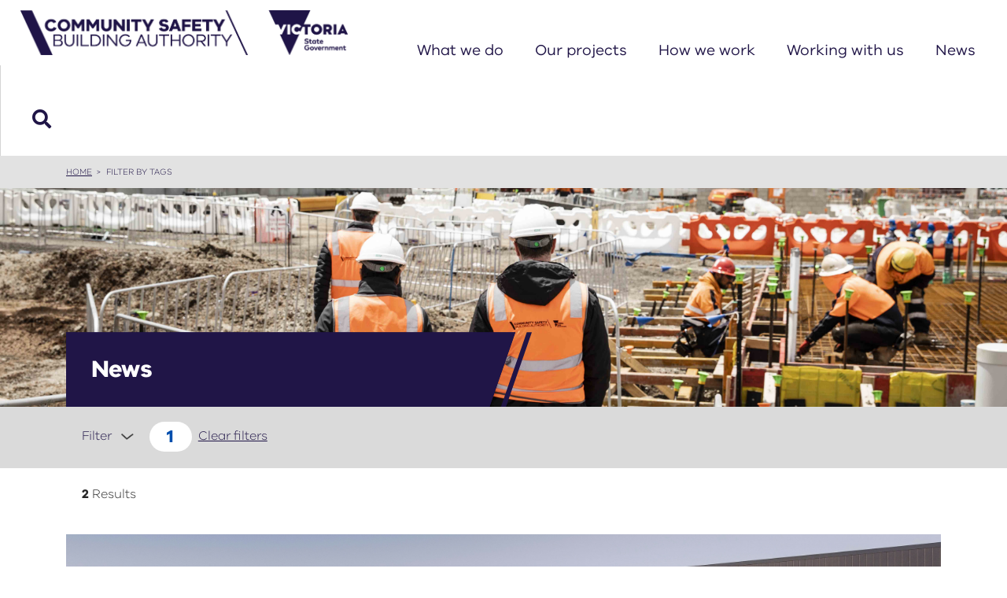

--- FILE ---
content_type: text/html; charset=UTF-8
request_url: https://csba.vic.gov.au/tags?tag=9
body_size: 5064
content:

<!DOCTYPE html>
<html lang="en" dir="ltr" class="h-100">
  <head>
    <meta charset="utf-8" />
<link rel="canonical" href="https://csba.vic.gov.au/tags" />
<meta name="Generator" content="Drupal 10 (https://www.drupal.org)" />
<meta name="MobileOptimized" content="width" />
<meta name="HandheldFriendly" content="true" />
<meta name="viewport" content="width=device-width, initial-scale=1.0" />

    <link rel="manifest" href="/site.webmanifest">
    <link rel="mask-icon" href="/safari-pinned-tab.svg" color="#201547">
    <meta name="msapplication-TileColor" content="#201547">
    <meta name="theme-color" content="#201547">

    <title>Filter by tags | Community Safety Building Authority</title>
    <link rel="stylesheet" media="all" href="/sites/default/files/css/css_Eyup7cWc7A1jJnfY10LV3P_XL6KHqgYdUR0rJy8bOBA.css?delta=0&amp;language=en&amp;theme=csba&amp;include=eJxFjuEOwiAQg1-IwDOVcW4o7MgVnPPpXSTGP037pWm6FJBniKC4ZfoqJFahW9QkJBsNxeOO1wS7WkXJ76vPiBBVO7uhzXgzVDnUHq7BsF5842_jT_zY24glc5PkeLJLnReeWQ6Gr_qqaRT5ALPcPp0" />
<link rel="stylesheet" media="all" href="/sites/default/files/css/css_yQO4U-ijg8cysrIsVDBI4i_cNNuNfh4GFbAviV5usBQ.css?delta=1&amp;language=en&amp;theme=csba&amp;include=eJxFjuEOwiAQg1-IwDOVcW4o7MgVnPPpXSTGP037pWm6FJBniKC4ZfoqJFahW9QkJBsNxeOO1wS7WkXJ76vPiBBVO7uhzXgzVDnUHq7BsF5842_jT_zY24glc5PkeLJLnReeWQ6Gr_qqaRT5ALPcPp0" />

    


    <script>(function(w,d,s,l,i){w[l]=w[l]||[];w[l].push({'gtm.start':
            new Date().getTime(),event:'gtm.js'});var f=d.getElementsByTagName(s)[0],
            j=d.createElement(s),dl=l!='dataLayer'?'&l='+l:'';j.async=true;j.src=
            'https://www.googletagmanager.com/gtm.js?id='+i+dl;f.parentNode.insertBefore(j,f);
            })(window,document,'script','dataLayer','GTM-PL9XZQC');</script>
  </head>
  <body class="path-tags page-node- d-flex flex-column">
  <noscript><iframe src="https://www.googletagmanager.com/ns.html?id=GTM-PL9XZQC" height="0" width="0" style="display:none;visibility:hidden"></iframe></noscript>


        <a href="#main-content" class="visually-hidden focusable skip-link">
      Skip to main content
    </a>

    
      <div class="dialog-off-canvas-main-canvas d-flex flex-column h-100" data-off-canvas-main-canvas>
    <header class="page-header">
  <div class="container-fluid p-0">
      
    <nav class="navbar navbar-expand-lg p-0">
      <div class="row align-items-center mx-auto ">
        <div class="col-7 col-lg-auto p-0">
          <div class="region-nav-branding">
    <div id="block-csba-branding" class="block block-system block-system-branding-block">
  
    
  <div class="navbar-brand d-flex align-items-center">

    <a href="/" title="Home" rel="home" class="site-logo d-block">
    <img src="/sites/default/files/CSBA_Co-Brand__2765_RGB.png" alt="Home" />
    <img class="logo-mobile" src="/sites/default/files/csba-logo-mobile.png" alt="Home" />
  </a>
  
  <div>
    
      </div>
</div>
</div>

  </div>
  
        </div>
        <div class="col-5 col-lg-auto order-lg-5 header_search p-0">
            <div class="header_search_inner">
                            <a class="" href="/search/node"><i class="fa fa-search"></i><span class="d-none">Search</span></a>
            </div>

            <button class="navbar-toggle collapsed" type="button" data-toggle="collapse"
                data-target="#navMain" aria-controls="navMain"
                aria-expanded="false" aria-label="Toggle navigation">
              <i class="toggle-close fas fa-bars"></i>
              <i class="toggle-open fas fa-times"></i>
            </button>
        </div>
        <div class="collapse navbar-collapse col-12 col-md-auto p-0 justify-content-end" id="navMain">
            <div class="region-nav-main">
    <nav role="navigation" aria-labelledby="block-csba-main-menu-menu" id="block-csba-main-menu" class="block block-menu navigation menu--main">
            
  <h5 class="visually-hidden" id="block-csba-main-menu-menu">Main navigation</h5>
  

        
            <ul class="navbar-nav mr-auto">
                        <li class="nav-item">
          <a href="/what-we-do" class="nav-item nav-link" data-drupal-link-system-path="node/204">What we do</a>
      </li>

                    <li class="nav-item">
          <a href="/our-projects" class="nav-item nav-link" data-drupal-link-system-path="node/214">Our projects</a>
      </li>

                    <li class="nav-item">
          <a href="/how-we-work" class="nav-item nav-link" data-drupal-link-system-path="node/138">How we work</a>
      </li>

                    <li class="nav-item">
          <a href="/working-with-us" class="nav-item nav-link" data-drupal-link-system-path="node/241">Working with us</a>
      </li>

                    <li class="nav-item">
          <a href="/news" class="nav-item nav-link" data-drupal-link-system-path="news">News</a>
      </li>

        </ul>
  



  </nav>

  </div>
      
        </div>
      </div>
    </nav>
        
  </div>
</header>

 
  <div class="page-breadcrumb">
    <div class="container">
          <div class="region-breadcrumb">
    <div id="block-csba-breadcrumbs" class="block block-system block-system-breadcrumb-block">
  
    
        <nav aria-label="breadcrumb">
    <ol class="breadcrumb" vocab="https://schema.org/" typeof="BreadcrumbList">
            <li class="breadcrumb-item" property="itemListElement" typeof="ListItem">
                        <a href="/" property="item" typeof="WebPage"><span property="name">Home</span></a>
                    <meta property="position" content="1">
        </li>
            <li class="breadcrumb-item" property="itemListElement" typeof="ListItem">
                        <span property="item" ><span property="name">Filter by tags</span></span>
                    <meta property="position" content="2">
        </li>
        </ol>
  </nav>

  </div>

  </div>

    </div>
  </div>

 
  <div class="page-help">
    <div class="container">
        <div class="region-help">
    <div data-drupal-messages-fallback class="hidden"></div>

  </div>

    </div>
  </div>

 
  <div class="page-full_top_content">
      <div class="region-full-top-content">
    <div id="block-newshero" class="block block-block-content block-block-contentd97d6bd5-0bad-47ae-adaa-e655c5cad943">
  
    
      
            <div class="field field--name-field-hero-banner field--type-entity-reference-revisions field--label-hidden field__item">

  

  <div  class="paragraph paragraph--type--hero-banner paragraph--view-mode--default hero-banner banner-type-static banner-img-medium">
            
              <div class="hero-banner-inner banner-regular banner-img-medium" style="background-image: url('/sites/default/files/styles/sc_1920_medium/public/2021-02/news-hero-image.jpg?itok=cYrQWhDl');">
        <img src="/sites/default/files/styles/sc_1920_medium/public/2021-02/news-hero-image.jpg?itok=cYrQWhDl" class="hero-banner-img-mobile" alt="">

        
        <div class="container">
          <div class="banner-wrap-content">
            <div class="banner-content">
                            <div class="headline-wrap">
                <h1 class="headline-title">News</h1>
              </div>
                                        </div>
          </div>
          <div class="mobile-banner-content">
                          <div class="headline-wrap">
                <h1 class="headline-title">
                  <span class="headline-title_item">News</span>
                </h1>
              </div>
                                  </div>
        </div>
      </div>

      </div>

</div>
      
  </div>
<div id="block-filternewsbytags" class="block block-csba-extra block-filter-tag-block">
  
    
      <div class="news-filter_wrap">
                    <div class="container">
                      <div class="filter-header">
                        <a class="filter-button" data-toggle="collapse" data-target="#newsFilter" rel="nofolow">Filter <span class="filter-icon"></span></a><span class="badge filter-badge">1</span><a href="/tags" class="filter-clear">Clear filters</a>
                      </div>
                      <div id="newsFilter" class="collapse">
                        <div class="filter_wrap container">
                          <h3 class="firter-title">Filter by tags</h3>
                          <div class="filter-items">
                            <a class="item-filter " href="/tags?tag=9,5" data-id="5">Corrections upgrade</a><a class="item-filter " href="/tags?tag=9,14" data-id="14">Prison In-fill Expansion</a><a class="item-filter " href="/tags?tag=9,1" data-id="1">Melbourne Security upgrades</a><a class="item-filter " href="/tags?tag=9,7" data-id="7">Chisholm Road</a><a class="item-filter " href="/tags?tag=9,3" data-id="3">Emergency services infrastructure</a><a class="item-filter active" href="/tags?tag=9" data-id="9">Life Saving Victoria</a><a class="item-filter " href="/tags?tag=9,8" data-id="8">Youth Justice upgrades</a><a class="item-filter " href="/tags?tag=9,15" data-id="15">Cherry Creek</a><a class="item-filter " href="/tags?tag=9,17" data-id="17">Victoria State Emergency Service</a>
                          </div>
                        </div>
                      </div> 
                    </div> 
                  </div>
  </div>

  </div>

  </div>


<main role="main" class="main_page">
  <a id="main-content" tabindex="-1"></a>
    
    
  
  <div class="container">
    <div class="row no-gutters">
            <div class="order-1 order-lg-2 col-12">
          <div class="region-content">
    <div id="block-csba-content" class="block block-system block-system-main-block">
  
    
      <div class="views-element-container"><div class="view-page-news view view-news-page view-id-news_page view-display-id-page_2 js-view-dom-id-d1bc5ed3c34bef30da52f734532eee70e8b3b21e441ce8b34f66f2546af36e45">
  
    
      <div class="view-header">
      <div class="rs-check"><span class="result-number">2</span> <span class="rs-label">Results</span></div>
    </div>
      
      <div class="view-content">
          <div class="views-row"><div class="news-item-content">
    <div class="news-image">
          <a href="/news/jan-juc-surf-life-saving-club-officially-open" hreflang="en"><img loading="lazy" src="/sites/default/files/styles/news_teaser_1390x583/public/2021-03/jan-juc-front.jpg?itok=fR3nucjQ" width="1390" height="716" alt="Jan Juc Surf Life Saving Club officially opens" class="image-style-news-teaser-1390x583" />

</a>

    </div>
    <div class="news-text first-link">
    	<div class="news-text-top">
    		<div class="news-date">
	            <time datetime="2021-02-22T13:19:22+11:00" class="datetime">22 Feb, 2021</time>

	        </div>
	        <h3 class="news-title"><a href="/news/jan-juc-surf-life-saving-club-officially-open" hreflang="en">Jan Juc Surf Life Saving Club officially open</a></h3>
                <div class="news-description"><p>The new Jan Juc Surf Life Saving Club (SLSC) facility has officially opened, increasing safety at one of Victoria’s most popular surf beaches.</p>
</div>
    	</div>
        <div class="news-meta">
                            <div class="news-tag"><a href="/tags?tag=9">
            Life Saving Victoria
      </a>
 <a href="/tags?tag=3">
            Emergency services infrastructure
      </a>
</div>
                        <div class="news-more">
                <a class="btn-link" href="/news/jan-juc-surf-life-saving-club-officially-open"><span class="d-none">View more</span></a>
            </div>
        </div>
    </div>
</div></div>
    <div class="views-row"><div class="news-item-content">
    <div class="news-image">
          <a href="/news/new-south-melbourne-life-saving-club-officially-open" hreflang="en"><img loading="lazy" src="/sites/default/files/styles/news_teaser_1390x583/public/2021-02/feature-pj1_1.jpg?itok=OS2r-MFV" width="1390" height="716" alt="New South Melbourne Life Saving Club officially open" class="image-style-news-teaser-1390x583" />

</a>

    </div>
    <div class="news-text first-link">
    	<div class="news-text-top">
    		<div class="news-date">
	            <time datetime="2020-11-02T20:23:14+11:00" class="datetime">02 Nov, 2020</time>

	        </div>
	        <h3 class="news-title"><a href="/news/new-south-melbourne-life-saving-club-officially-open" hreflang="en">New South Melbourne Life Saving Club officially open</a></h3>
                <div class="news-description"><p>The new South Melbourne Life Saving Club (LSC) facility has been officially opened, delivering a major boost to water safety at one of Melbourne’s most popular beaches.</p>
</div>
    	</div>
        <div class="news-meta">
                            <div class="news-tag"><a href="/tags?tag=9">
            Life Saving Victoria
      </a>
 <a href="/tags?tag=3">
            Emergency services infrastructure
      </a>
</div>
                        <div class="news-more">
                <a class="btn-link" href="/news/new-south-melbourne-life-saving-club-officially-open"><span class="d-none">View more</span></a>
            </div>
        </div>
    </div>
</div></div>

    </div>
  
      
          </div>
</div>

  </div>

  </div>

      </div>
          </div>
  </div>
</main>

  <footer class="page-footer" role="contentinfo">
    <div class="container-lg">
    	<p class="f_modified">Page last modified: 23 November 2025</p>
      	  <div class="region-footer">
    <div id="block-footerblock" class="block block-block-content block-block-content5a39090f-d55a-4200-a05d-a6820381dbb8">
  
    
      
            <div class="clearfix text-formatted field field--name-body field--type-text-with-summary field--label-hidden field__item"><div class="f_top_content">
    <div class="f_top_content_inner">
        <div class="f_top__img"><img alt="icon" src="/themes/csba/images/footer_icon1.png" /><img alt="icon 2" src="/themes/csba/images/footer_icon2.png" /></div>
        <div class="f_top__text">
            <p>The Victorian Government acknowledges Aboriginal and Torres Strait Islander people as the Traditional Custodians of the land and acknowledges and pays respect to their Elders, past and present.</p>
            <div class="menu--footer-nav">
                <ul class="menu--footer nav">
                    <li><a href="/what-we-do" title="what we do">About us</a></li>
                    <li><a href="/copyright" title="Copyright">Copyright</a></li>
                    <li><a href="/privacy-statement" title="Privacy">Privacy</a></li>
                    <li><a href="/terms-use" title="Terms of Use">Terms of Use</a></li>
                    <li><a href="/contact-us">Contact us</a></li>
                    <li><a href="/sitemap">Site map</a></li>
                </ul>
            </div>
        </div>
    </div>
</div>

<hr class="footer-line" />
<div class="f_bottom_content">
    <div class="row">
        <div class="col-12 col-lg-7">
            <div>Copyright © <span id="year"></span>, State Government of Victoria. <span class="f_policy_link"> <a href="/disclaimer">Disclaimer</a> </span></div>
        </div>
        <div class="col-12 col-lg-5">
            <div class="f_top__img"><a target="_blank" href="https://www.linkedin.com/company/community-safety-building-authority"><img alt="linkedin" src="/sites/default/files/inline-images/linked-in-logo.png" /></a> <a target="_blank" href="https://www.vic.gov.au"><img alt="Victoria logo" src="/sites/default/files/inline-images/victoria-logo-footer.png" /></a></div>
        </div>
    </div>
</div>
<script>
  document.getElementById('year').textContent = new Date().getFullYear();
</script></div>
      
  </div>

  </div>

    </div>
  </footer>

  </div>

    
    <a id="go-top" href="#"><span class="d-none">Back to top</span></a>
    <script type="application/json" data-drupal-selector="drupal-settings-json">{"path":{"baseUrl":"\/","pathPrefix":"","currentPath":"tags","currentPathIsAdmin":false,"isFront":false,"currentLanguage":"en","currentQuery":{"tag":"9"}},"pluralDelimiter":"\u0003","suppressDeprecationErrors":true,"ajaxPageState":{"libraries":"eJxVjUEOwyAQAz-E4E0GtgktZNEamqavb9Qcql6s8fjgVEEeIYLi0sVNSCxCl9QkbGoNtbzPmREhqg4OQ7_qzdBkV3u4DsNy-pUh2-yo_mf83PqMtXCV7HhwSLsen0V2hm963PH6E03zrPIB0uQ-yA","theme":"csba","theme_token":null},"ajaxTrustedUrl":[],"views":{"ajax_path":"\/views\/ajax","ajaxViews":{"views_dom_id:d1bc5ed3c34bef30da52f734532eee70e8b3b21e441ce8b34f66f2546af36e45":{"view_name":"news_page","view_display_id":"page_2","view_args":"9","view_path":"\/tags","view_base_path":"tags","view_dom_id":"d1bc5ed3c34bef30da52f734532eee70e8b3b21e441ce8b34f66f2546af36e45","pager_element":0}}},"user":{"uid":0,"permissionsHash":"b929101497dce7262e1bf9f61fd53ff05b85d5a8544c98120f6733f70e882040"}}</script>
<script src="/sites/default/files/js/js_RB6eW5j4yadT6HgYdjbIrJowWTMXKvHIl438sRpXQpw.js?scope=footer&amp;delta=0&amp;language=en&amp;theme=csba&amp;include=eJxLLk5K1E_Kzy8pLilKLNBJBnHTihJzU8vzi7J1yjJTy4v1waReYlZiBQCk7BHy"></script>

    
  </body>
</html>


--- FILE ---
content_type: image/svg+xml
request_url: https://csba.vic.gov.au/themes/csba/images/right-more.svg
body_size: 513
content:
<svg xmlns="http://www.w3.org/2000/svg" width="58.075" height="91.115" viewBox="0 0 58.075 91.115">
  <g id="Group_175" data-name="Group 175" transform="translate(-543 -1321)">
    <g id="Group_151" data-name="Group 151" transform="translate(543 1321)">
      <path id="Path_19" data-name="Path 19" d="M601.523,1412.821H543.448l58.075-91.115Z" transform="translate(-543.448 -1321.706)" fill="#201547"/>
    </g>
    <path id="arrow-white" d="M19.058,3.6l-1.9,1.9h0l6.615,6.615L3.3,12.093v2.6l20.475-.023L17.16,21.289h0l1.9,1.9,9.369-9.369v-.846Z" transform="translate(566.037 1379.006)" fill="#fff"/>
  </g>
</svg>
